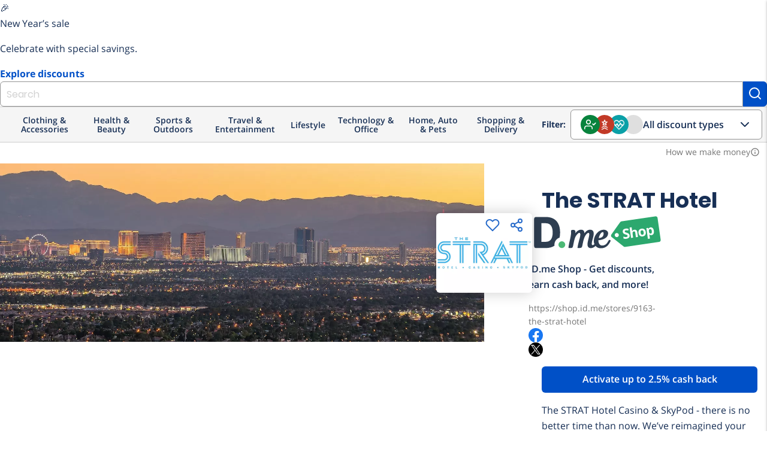

--- FILE ---
content_type: application/javascript
request_url: https://shop.id.me/assets/packs/js/revenue_disclosure-b633faaf40ef0a55e0e5.js
body_size: 229
content:
"use strict";(self.webpackChunkapp=self.webpackChunkapp||[]).push([[559],{76367:function(n,e){var t=["interactive","complete"],o=function(n,e){return new Promise(function(o){n&&"function"!==typeof n&&(e=n,n=null),e=e||window.document;var r=function(){return o(void(n&&setTimeout(n)))};-1!==t.indexOf(e.readyState)?r():e.addEventListener("DOMContentLoaded",r)})};o.resume=function(n){return function(e){return o(n).then(function(){return e})}},e.A=o},81781:function(n,e,t){var o=t(76367),r=t(72239),u=t(14529);r.a,u.$,(0,o.A)().then(function(){!function(){var n=document.querySelector("modal-component#revenue-disclosure-modal"),e=document.querySelector("button-component#revenue-disclosure-trigger");n&&e&&e.addEventListener("click",function(){n.open()})}()}).catch(function(n){console.error("Error initializing revenue disclosure:",n)})}},function(n){n.O(0,[23],function(){return e=81781,n(n.s=e);var e});n.O()}]);
//# sourceMappingURL=revenue_disclosure-b633faaf40ef0a55e0e5.js.map